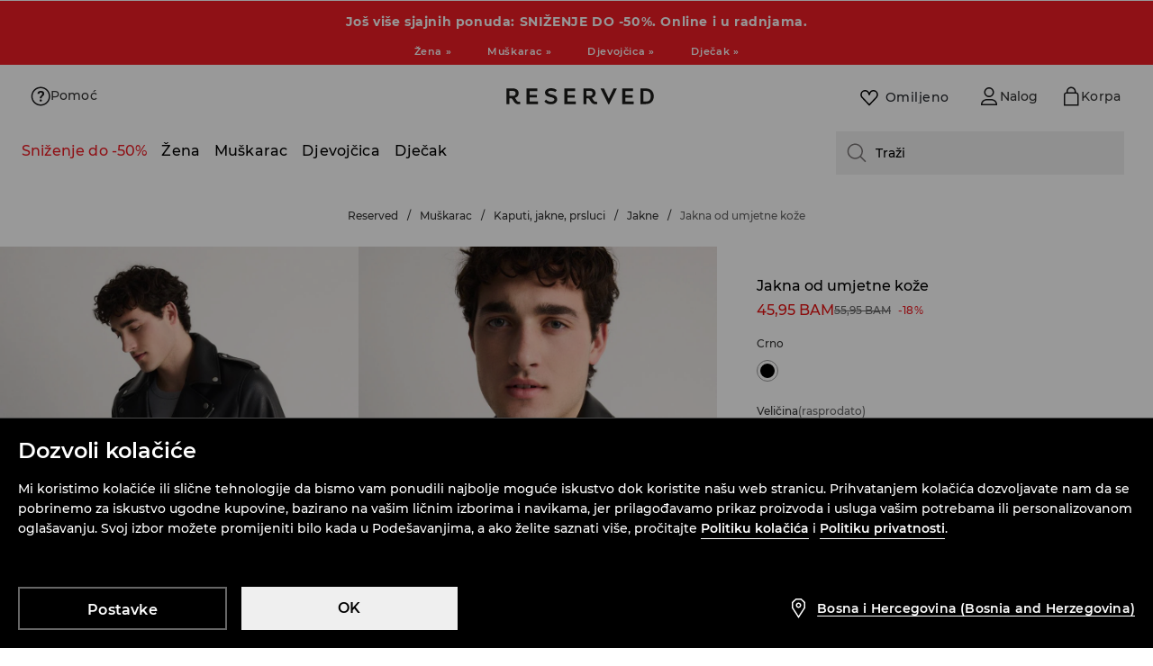

--- FILE ---
content_type: text/css
request_url: https://www.reserved.com/special/manager/style.css?76
body_size: 1673
content:
/* Curalate */
div[data-crl8-container-id] div[aria-level="2"] {
	margin-top: 40px;
}
/* ECO AWARE NAVBAR */
@media screen and (min-width: 992px) {
	.main-header .main-nav ul.menu li.header-7.eco-aware > a {
		border-top-color: #78a759;
	}
	.main-header .main-nav ul.menu li.header-7.eco-aware > a:hover {
		color: #78a759;
	}
	.main-header .main-nav .eco-aware .submenu .inner ul li {
		float: none;
	}
	.main-header .main-nav .eco-aware .submenu .inner ul li > a {
		color: #78a759;
	}
	.main-header .main-nav .eco-aware .submenu .inner ul li > a:hover,
	.main-header .main-nav .eco-aware .submenu .inner ul li.header-7 > a:hover {
		color: #41922d;	
	}
	.main-header .main-nav .eco-aware .submenu .inner ul li {
		width: 100%;
	}
	.main-header .main-nav .eco-aware .submenu .inner ul > div {
		float: left;
		min-width: 240px;
		width: auto;
	}
	.main-header .main-nav .eco-aware .submenu .inner ul li a:hover:after {
		margin: 6px 0 0 4px;
		position: absolute;
		content: "";
		background-image: url(https://www.reserved.com/pl/pl/skin/frontend/reserved2/default/img/basic.png);
		background-position: -55px -471px;
		width: 15px;
		height: 5px;
		filter: opacity(0.4);
	}
}

/* red */
header.main-header .main-nav .submenu .inner ul li.header-4>ul>li.header-1>a,
header.mobile-menu .sub-menu li>ul.sub-menu>li.header-4>ul>li.header-1>a {
    color: #e83e3e;
}
/* gold */
.main-header .main-nav .submenu .inner ul li.header-4 ul li.header-5>a,
.mobile-menu .sub-menu li>ul.sub-menu>li.header-4>ul>li.header-5>a {
    color: #d8a516;
}
/* green */
.main-header .main-nav .submenu .inner ul li.header-4 ul li.header-7>a,
.mobile-menu .sub-menu li>ul.sub-menu>li.header-4>ul>li.header-7>a {
    color: #52ab3c;
}


/* tabele rozmiarowe */
body.sizetest .size-table-modal.modal-dialog {
    max-height: calc(100vh - 60px);
    overflow-y: auto;
    transform: translate(calc(-50% + 0.5px), calc(-50% + 0.5px));
}
body.sizetest .size-table-modal.modal-dialog .modal-content {
    padding: 35px 40px;
}
body.sizetest .size-table-modal.modal-dialog .modal-content .modal-body {
    padding: 0;
}
body.sizetest .size-table-modal.modal-dialog .modal-header {
    line-height: unset;
}
body.sizetest .size-table-modal.modal-dialog .modal-content .modal-header button {
    top: 15px;
    right: 20px;
    cursor: pointer;
}
body.sizetest .size-table-modal.modal-dialog .modal-content .modal-header h3 {
    width: calc(100% - 50px);
    font-size: 16px;
    font-weight: 600;
    letter-spacing: .5px;
    line-height: 26px;
    text-transform: lowercase;
}
body.sizetest .size-table-modal.modal-dialog .modal-content .modal-header h3:first-letter {
    text-transform: uppercase;
}
body.sizetest .size-table-modal.modal-dialog .modal-content .modal-header h3 a {
    display: inline-block;
    margin-top: 15px;
    font-size: 13px;
    font-weight: 600;
    color: black;
    text-decoration: none;
    text-transform: lowercase;
    border-bottom: 1px solid black;
}
body.sizetest .size-table-modal.modal-dialog .modal-content .modal-header h3 a:first-letter {
    text-transform: uppercase;
}
body.sizetest .size-table-modal.modal-dialog .modal-content .modal-header h3 a i,
body.sizetest .size-table-modal.modal-dialog .modal-content .modal-header h3 a.icon-gray-close {
    display: none;
}
body.sizetest .size-table-modal.modal-dialog .modal-content .size-table-modal-body .modal-body {
    overflow: hidden;
    margin: 10px 0;
    padding: 5px 0;
}
body.sizetest .size-table-modal.modal-dialog .inner-table-wrap {
    width: 100%;
    margin: 0 0 10px;
    display: grid;
    overflow: auto;
    max-height: 70vh;
}
/* style table */
body.sizetest .size-table-modal.modal-dialog {
    max-height: calc(100vh - 60px);
    overflow-y: auto;
    transform: translate(calc(-50% + 0.5px), calc(-50% + 0.5px));
}
body.sizetest .size-table-modal.modal-dialog .modal-content {
    padding: 35px 40px;
}
body.sizetest .size-table-modal.modal-dialog .modal-content .modal-body {
    padding: 0;
}
body.sizetest .size-table-modal.modal-dialog .modal-header {
    line-height: unset;
}
body.sizetest .size-table-modal.modal-dialog .modal-content .modal-header button {
    top: 15px;
    right: 20px;
    cursor: pointer;
}
body.sizetest .size-table-modal.modal-dialog .modal-content .modal-header h3 {
    width: calc(100% - 50px);
    font-size: 16px;
    font-weight: 600;
    letter-spacing: .5px;
    line-height: 26px;
    text-transform: lowercase;
}
body.sizetest .size-table-modal.modal-dialog .modal-content .modal-header h3:first-letter {
    text-transform: uppercase;
}
body.sizetest .size-table-modal.modal-dialog .modal-content .modal-header h3 a {
    display: inline-block;
    margin-top: 15px;
    font-size: 13px;
    font-weight: 600;
    color: black;
    text-decoration: none;
    text-transform: lowercase;
    border-bottom: 1px solid black;
}
body.sizetest .size-table-modal.modal-dialog .modal-content .modal-header h3 a:first-letter {
    text-transform: uppercase;
}
body.sizetest .size-table-modal.modal-dialog .modal-content .modal-header h3 a i,
body.sizetest .size-table-modal.modal-dialog .modal-content .modal-header h3 a.icon-gray-close {
    display: none;
}
body.sizetest .size-table-modal.modal-dialog .modal-content .size-table-modal-body .modal-body {
    overflow: hidden;
    margin: 10px 0;
    padding: 5px 0;
}
body.sizetest .size-table-modal.modal-dialog .inner-table-wrap {
    width: 100%;
    margin: 0 0 10px;
    display: grid;
    overflow: auto;
    max-height: calc(100vh - 300px);
}
/* style table */
body.sizetest .size-table-modal.modal-dialog table {
    width: 100%;
}
body.sizetest .size-table-modal.modal-dialog table * {
    box-sizing: border-box;
}
body.sizetest .size-table-modal.modal-dialog tr {
    border: 0;
}
body.sizetest .size-table-modal.modal-dialog tr th:first-child {
    padding: 10px;
}
body.sizetest .size-table-modal.modal-dialog tr th,
body.sizetest .size-table-modal.modal-dialog tr td {
    border-top: 1px solid #c8c7c7;
}
body.sizetest .size-table-modal.modal-dialog tr th,
body.sizetest .size-table-modal.modal-dialog tr td,
body.sizetest .size-table-modal.modal-dialog strong,
body.sizetest .size-table-modal.modal-dialog span,
body.sizetest .size-table-modal.modal-dialog tr th:first-child,
body.sizetest .size-table-modal.modal-dialog tr * {
    color: black;
    font-size: 13px;
    font-weight: 500;
    line-height: 15px;
}
body.sizetest .size-table-modal.modal-dialog .inner-table-wrap > strong span {
    display: block;
    margin-bottom: 10px;
    font-size: 14px !important;
    font-weight: 600;
    letter-spacing: .35px;
    line-height: 24px;
    text-transform: lowercase;
}
body.sizetest .size-table-modal.modal-dialog .inner-table-wrap > strong span:first-letter {
    text-transform: uppercase;
}
body.sizetest .size-table-modal.modal-dialog tr th,
body.sizetest .size-table-modal.modal-dialog tr td {
    padding: 10px;
}
body.sizetest .size-table-modal.modal-dialog tr:first-child th,
body.sizetest .size-table-modal.modal-dialog tr:first-child td {
    border-top: 0;
}
body.sizetest .size-table-modal.modal-dialog .note {
    padding-top: 10px;
    flex: 1 1 100%;
    text-align: left;
    font-size: 13px;
    color: #474747;
    line-height: 19px;
}
@media screen and (min-width: 768px) {
body.sizetest .size-table-modal.modal-dialog {
        height: auto;
    }
}
@media screen and (max-width: 768px) {
body.sizetest .size-table-modal.modal-dialog {
        height: auto;
        max-height: 80vh;
        transform: translate(0);
    }

body.sizetest .size-table-modal.modal-dialog .modal-content {
        padding: 0;
    }

body.sizetest .size-table-modal.modal-dialog .modal-content .size-table-modal-body .modal-body {
        margin-top: 0;
        padding-top: 0;
    }

body.sizetest .size-table-modal-body .inner-table-wrap,
body.sizetest .size-table-modal.modal-dialog .inner-table-wrap {
        position: relative;
        display: block;
        overflow-y: hidden;
        overflow-x: auto;
        height: auto;
        max-height: 100%;
    }

body.sizetest .size-table-modal.modal-dialog .modal-content .modal-header h3 {
        width: calc(100% - 80px);
        padding: 25px 20px;
        font-size: 14px;
        line-height: 23px;
    }

body.sizetest .size-table-modal.modal-dialog .modal-content .modal-header button {
        top: 5px;
        right: 0;
    }

body.sizetest .size-table-modal.modal-dialog .modal-content .modal-header h3 a {
        font-size: 12px;
    }

body.sizetest .size-table-modal.modal-dialog .note {
        margin-top: 0;
        padding: 10px 20px;
        font-size: 12px;
        line-height: 17px;
    }

body.sizetest .inner-table-wrap:after {
        content: " ";
        display: block;
        background: red;
    }

body.sizetest .size-table-modal.modal-dialog table {
        border-style: solid;
        border-color: white;
        border-width: 10px 20px;
    }

body.sizetest .size-table-modal.modal-dialog tr th,
body.sizetest .size-table-modal.modal-dialog tr td {
        min-width: 60px;
    }

body.sizetest .size-table-modal.modal-dialog tr th:first-child {
        width: auto;
    }

body.sizetest .size-table-modal.modal-dialog tr th:first-child,
body.sizetest .size-table-modal.modal-dialog tr th,
body.sizetest .size-table-modal.modal-dialog tr td {
        padding: 8px 12px;
    }

body.sizetest .size-table-modal.modal-dialog tr th,
body.sizetest .size-table-modal.modal-dialog tr td,
body.sizetest .size-table-modal.modal-dialog strong,
body.sizetest .size-table-modal.modal-dialog span,
body.sizetest .size-table-modal.modal-dialog tr th:first-child,
body.sizetest .size-table-modal.modal-dialog tr * {
        font-size: 12px;
        line-height: 14px;
    }

body.sizetest .size-table-modal.modal-dialog .switch-pane.active {
        position: relative;
    }

body.sizetest .size-table-modal.modal-dialog .switch-pane.active:after {
        content: " ";    content: " ";
        background: white;
        position: absolute;
        display: block;
        top: 0;
        right: 0;
        width: 25px;
        height: 100%;
        background: rgb(255,255,255);
        background: linear-gradient(90deg, rgba(255,255,255,0) 0%, rgba(255,255,255,1) 100%);
    }

body.sizetest .size-table-modal.modal-dialog .inner-table-wrap > strong span {
        padding: 0 20px;
        text-align: left;
    }
}

/********************* navbar for nettops ***************************/
@media screen and (min-width: 992px) {
    body .main-header {
        height: auto;
        min-height: 60px;
		max-height: 64px;
    }
    body.nav-low-res .main-header {
		max-height: none;
	}
	body.nav-low-res.cookie-visible .main-content {
		padding-top: 170px;
	}
    body.nav-low-res .main-header .main-nav ul.menu>li {
    	padding: 0 14px 0 4px;
    }
    body.nav-low-res .main-header .main-nav ul.menu>li> a {
        height: 48px;
        padding-top: 16px;
    }

    body.nav-low-res .main-header .main-nav ul.menu>li:hover>a {
        padding-top: 14px;
    }

    body.nav-low-res #mainNav {
        margin-left: 15px;
        margin-right: 30px;
    }

    body.nav-low-res #mainNav .submenu {
        top: 109px;
    }

    body.nav-low-res .main-content,
    body.nav-low-res .main-header+#content {
        padding-top: 109px;
    }
    body.nav-low-res .main-header .main-nav .submenu .holder {
    	top: -17px;
    }
}
@media screen and (min-width: 1200px) {
    body.nav-low-res .main-header .main-nav .submenu.with-banner .inner,
    body.nav-low-res .main-header .main-nav .submenu .inner,
    body.nav-low-res .main-header .main-nav .submenu.category-season .inner,
    body.nav-low-res .main-header .main-nav .submenu.category-season.divided .inner {
        margin-left: 25px;
    }
}


/* headerBar */
#headerBar {
	height: 40px;
	position: absolute;
	top: auto;
	bottom: -111px;
	left: 0;
	display: flex;
	width: 100%;
	background-color: #f4f3f1;
	color: #333;
	font-size: 10px;
	font-weight: 500;
	line-height: 15px;
	letter-spacing: .25px;
	z-index: 10;
	font-size: 12px;
}

body.headerBar #pageHeader ~ #container #content,
body.headerBar #pageHeader ~ #content,
body.headerBar #pageHeader ~ .main-content {
	padding-top: 110px;
}

@media screen and (max-width: 1024px) {
	#headerBar {
		bottom: -99px;
	}
	body.headerBar #pageHeader ~ #container #content,
	body.headerBar #pageHeader ~ #content,
	body.headerBar #pageHeader ~ .main-content {
		padding-top: 99px;
	}
}

@media screen and (max-width: 360px) {
	#headerBar {
		font-size: 11px;
		padding-top: 2px;
	}
}

#headerBar .barContainer {
	display: flex;
	justify-content: center;
	align-items: center;
	text-align: center;
    width: 100%;
    margin: 0 auto;
    line-height: 1.2;
    color: #595755;
    padding-bottom: 2px;
}




/* Cookies policy / list */
table.tlist {
	font-size: 12px;
	border-bottom: 1px solid #aaa;
}
table.tlist tr {
	border-top: 1px solid #aaa;
}
table.tlist td {
	padding: 0 5px;
}


--- FILE ---
content_type: application/javascript
request_url: https://www.reserved.com/special/manager/manager.js?9
body_size: 1805
content:
/*
** ManagerJS
** v0.2.9
*/

var getCookie = function(cookieName) {
	var name = cookieName + '=',
		decode = decodeURIComponent(document.cookie),
		cookies = decode.split(';');
	for (var index = 0; index <cookies.length; index++) {
		var val = cookies[index];
		while (val.charAt(0) == ' ') {
			val = val.substring(1);
		}
		if (val.indexOf(name) == 0) {
			return val.substring(name.length, val.length);
		}
	}
	return '';
};

if (document.location.search === "?il") {
	document.location.href = "https://www.reserved.com/re/en";
	//document.location.href = "https://reserved-il.com/?utm_source=Website&utm_medium=Referal&utm_campaign=Reserved.com";
}

(function(){

    'use strict';

	var eco = document.querySelector('li.header-7 a.department-link[href$="#"]');
	if (eco) {
		eco.parentNode.classList.add('eco-aware');
	
		var inner = eco.parentNode.querySelector('.inner ul');
		var leftColumn = document.createElement('div');
		var rightColumn = document.createElement('div');

		inner.querySelectorAll('li.header-default').forEach(function(n){
			leftColumn.appendChild(n);
		});

		inner.querySelectorAll('li.header-7').forEach(function(n){
			rightColumn.appendChild(n);
		});

		inner.appendChild(leftColumn);
		inner.appendChild(rightColumn);
	};
	
	var getCookie = function(cookieName) {
        var name = cookieName + '=',
            decode = decodeURIComponent(document.cookie),
            cookies = decode.split(';');
        for (var index = 0; index <cookies.length; index++) {
            var val = cookies[index];
            while (val.charAt(0) == ' ') {
                val = val.substring(1);
            }
            if (val.indexOf(name) == 0) {
                return val.substring(name.length, val.length);
            }
        }
        return '';
    },
		setCookie = function(cookieName, cookieValue, exdays) {
            var d = new Date(),
				exdays = exdays || 90;
            d.setTime(d.getTime() + (exdays * 24 * 60 * 60 * 1000));
            var expires = "expires=" + d.toUTCString();
			document.cookie = cookieName + "=" + cookieValue + ";" + expires + ";path=/;secure";
        };

	var head = document.getElementsByTagName('head')[0],
		css = document.createElement('link');

	//import CSS
	css = document.createElement('link');
	css.rel = 'stylesheet';
	css.href = '//www.reserved.com/special/manager/style.css?76';
	head.appendChild(css);
	
})();


(function(){

    'use strict'
	
	/* navbar-fix for nettops, prod will be fixed in NA navbar { */
	var header = document.querySelector('header.main-header');
	if (!header) return;

	function checkNavbar(){
		var headerHeight = header.offsetHeight;
		if (headerHeight > 62) {
			document.body.classList.add('nav-low-res');
		} else {
			document.body.classList.remove('nav-low-res');
		}	
	}

	document.addEventListener('DOMContentLoaded', checkNavbar);
	document.addEventListener('readystatechange', checkNavbar);
	checkNavbar();
	setTimeout(checkNavbar, 1000);
	/* } navbar-fix */
})();


var addVat = function(){
	setTimeout(addVat, 250);
	var pw = document.getElementsByClassName('price-wrapper');
	if (pw.length > 0) {
		if (document.getElementById('price-incl-vat')) return;
		var vat = document.createElement('span');
		vat.id = 'price-incl-vat';
		vat.style.fontSize = '12px';
		vat.style.color = '#797475';
		vat.innerHTML = ' INKL. MWST.';
		pw[0].appendChild(vat);	
	}
}
var lang = document.location.href.match(".[com|pl]/([a-z\/]{5})/");
if (lang) {
	lang = lang[1];
	if (lang=="de/de" && typeof(document.body.dataset["address"])!=="undefined" && document.body.dataset["address"].indexOf('product')==1) addVat();
}


//sizetable test
(function(){
	var lang = document.location.href.match(".[com|pl]/([a-z\/]{5})/")[1];
	if (lang !== "ru/ru") return;
	
	document.body.classList.add("sizetest");

})();


// headerBar
(function(){
	return false;

if (window.outerWidth > 960) return;

var lang = document.location.href.match(".[com|pl]/([a-z\/]{5})/")[1];
if (document.location.search.indexOf('noinfobar') > -1 ) return;

var T = {
	"pl/pl": {
		"phrase": "-20% na nową kolekcję dla zamówień powyżej 200&nbsp;zł z&nbsp;kodem&nbsp;JESIEN20"
	},
	"de/de": {
		"phrase": "-20% auf Bestellungen aus der neuen Kollektion über 65&nbsp;Euro rabattcode:&nbsp;AUTUMN20DE"
	},
	"cz/cz": {
		"phrase": "-20% na novou kolekci na objednávky v hodnotě nad 1500&nbsp;Kč s&nbsp;kódem:&nbsp;PODZIM20"
	},
	"sk/sk": {
		"phrase": "-20% na produkty z novej kolekcie pri objednávke nad&nbsp;45&nbsp;€&nbsp;! Heslo:&nbsp;AUTUMN20"
	},
	"ro/ro": {
		"phrase": "-20% la noua colecție - pentru comenzi de peste 200&nbsp;lei cods&nbsp;AUTUMN20RO"
	},
	"hu/hu": {
		"phrase": "20% kedvezmény az új kollekcióra és az 16000&nbsp;HUF feletti megrendelések esetén kód:&nbsp;AUTUMN20HU"
	}
};

if (typeof(T[lang])==="undefined" || typeof(T[lang]['phrase']) !== 'string') return;
if (document.location.href.indexOf('checkout') > 1) return;

var infoBar = document.createElement('div');
infoBar.setAttribute('id', 'headerBar');
infoBar.setAttribute('class', 'code');
//infoBar.innerHTML = '<div class="barContainer">'+T[lang].phrase +
//'<a href="'+T[lang].link+'" class="barLink">'+ T[lang].button +'</a></div>';

infoBar.innerHTML = '<div class="barContainer">'+T[lang].phrase+'</div>';

var parent = document.getElementById('pageHeader');
parent.style.position = "relative";

parent.classList.add("infoBarActive");

parent.insertAdjacentElement('beforeend', infoBar);

document.body.classList.add('headerBar');

})();

//Curalate
(function(){
	/*
	if (document.location.pathname=="/pl/pl/woman") {
	  var div = document.createElement('div');
	  div.dataset.crl8ContainerId = "category";
	  var target = document.querySelector('div.home-container .new-slider')
	  target.parentNode.insertBefore(div, target.nextSibling);	
	}
	*/
	
	if (document.location.pathname=="/pl/pl/woman-inspirations") {
	  var div = document.createElement('div');
	  div.dataset.crl8ContainerId = "gallery-UkLsvJo1";
	  var target = document.getElementById('product-settings-container');
	  target.appendChild( div );	
	  target.insertAdjacentHTML( 'beforeend', '<img src="/special/manager/loader.svg" id="crl8-loader">');
	}
})();
